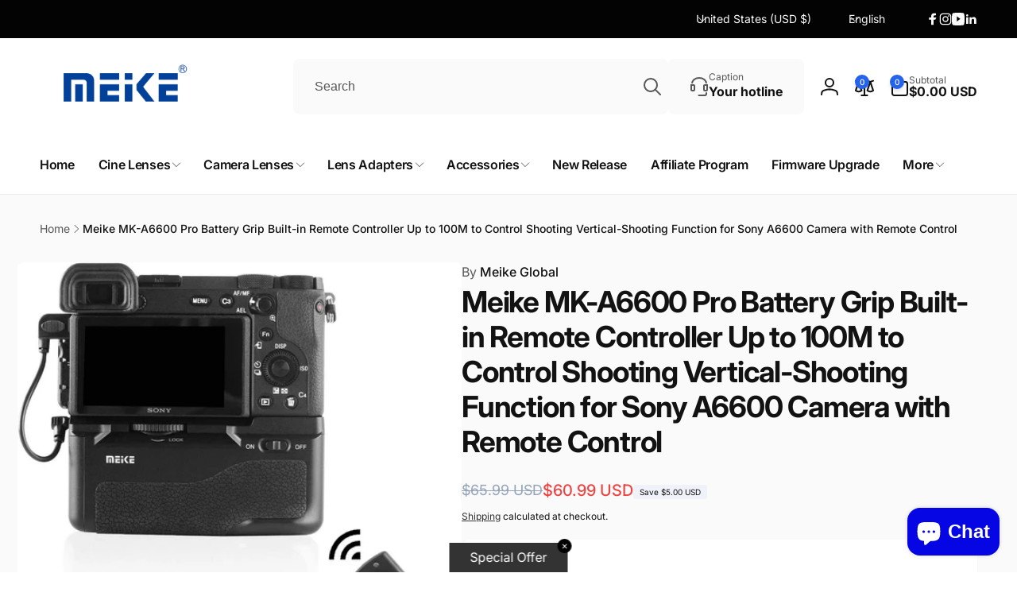

--- FILE ---
content_type: text/css
request_url: https://meikeglobal.com/cdn/shop/t/37/assets/component-share-button.css?v=108165828512630490541749469525
body_size: -185
content:
.share-button--floating{position:absolute;inset-inline-end:0;top:-4rem}@media (min-width: 750px){.share-button--floating{top:-1.5rem}}.share-button__network__list{gap:2.8rem;margin-inline-start:1rem}.share-button__network__list--floating{margin-inline-start:0}.share-button__button--circle{width:4.4rem;height:4.4rem;padding:0;--buttons-radius: 50%;border-radius:var(--buttons-radius);box-shadow:0 1px 2px rgb(var(--color-highlight),.05)}.share-button__button--circle:before,.share-button__button--circle:after{border-radius:var(--buttons-radius)}.share-button__button--circle svg{transition:transform .3s cubic-bezier(.03,.93,.97,1)}.share-button__button--circle.open svg{transform:rotate(90deg)}.share-button__network--floating{position:absolute;inset-inline-start:50%;top:5rem;opacity:0;visibility:hidden;background-color:rgb(var(--color-background));padding:1rem 0;border-radius:.5rem;transition:opacity .3s ease,visibility .3s ease;box-shadow:0 4px 6px -1px rgb(var(--color-foreground),.1),0 2px 4px -1px rgb(var(--color-foreground),.06);z-index:1;width:5.2rem;transform:translate(calc(var(--transform-direction) * 50%))}.share-button__network__link{color:rgb(var(--color-foreground),.6);cursor:pointer;border:none;background:none;padding:0}.share-button__network__link .icon-email{width:2.5rem;height:2.5rem}.share-button__button--floating.open+.share-button__network--floating{opacity:1;visibility:visible}.share-button__network__link:hover{color:rgb(var(--color-foreground))}
/*# sourceMappingURL=/cdn/shop/t/37/assets/component-share-button.css.map?v=108165828512630490541749469525 */


--- FILE ---
content_type: text/css
request_url: https://meikeglobal.com/cdn/shop/t/37/assets/component-tooltip.css?v=82289538778717005671749469525
body_size: -236
content:
.bt-tooltip__inner{padding:0;transition:all .3s ease;background-color:rgb(var(--color-foreground));position:absolute;color:rgb(var(--color-background));white-space:nowrap;line-height:1;display:block;font-size:1.2rem;border-radius:5px}.bt-tooltip__inner:after{content:"";position:absolute;width:0;height:0;transform:rotate(45deg);z-index:-1;border:.3rem solid rgb(var(--color-foreground))}.bt-tooltip__inner--top{top:-3.8rem;bottom:auto;inset-inline-end:auto;inset-inline-start:50%;transform:translate(calc(var(--transform-direction) * 50%))}.bt-tooltip__inner--top:after{inset-inline-end:auto;inset-inline-start:50%;bottom:-.3rem;margin-inline-start:-.3rem}.bt-tooltip__inner--left{top:50%;bottom:auto;inset-inline-start:-1rem;inset-inline-end:auto;transform:translate(calc(var(--transform-direction) * 100%),-50%)}.bt-tooltip__inner--left:after{inset-inline-end:-.3rem;inset-inline-start:auto;bottom:-.3rem;margin-top:-.3rem;top:50%}.bt-tooltip__inner--right{top:50%;bottom:auto;inset-inline-end:-1rem;inset-inline-start:auto;transform:translate(calc(var(--transform-direction) * 100% * (-1)),-50%)}.bt-tooltip__inner--right:after{inset-inline-start:-.3rem;inset-inline-end:auto;bottom:-.3rem;margin-top:-.3rem;top:50%}.bt-tooltip{position:relative}.bt-tooltip:hover .bt-tooltip__inner{opacity:1;padding:.7rem 1rem;z-index:1}
/*# sourceMappingURL=/cdn/shop/t/37/assets/component-tooltip.css.map?v=82289538778717005671749469525 */
